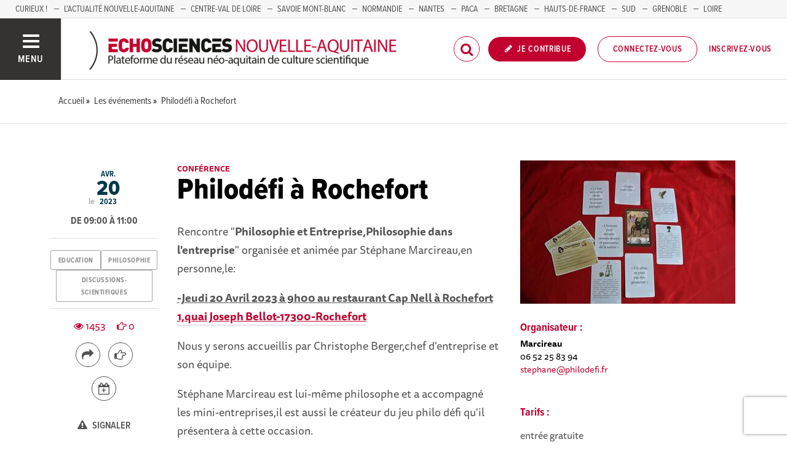

--- FILE ---
content_type: text/html; charset=utf-8
request_url: https://echosciences.nouvelle-aquitaine.science/evenements/philodefi-a-rochefort
body_size: 48724
content:
<!DOCTYPE html>
<html>
  <head>
    <title>Philodéfi à Rochefort | ECHOSCIENCES - Nouvelle-Aquitaine</title>

    
    <meta name="viewport" content="width=device-width, initial-scale=1">

    <script charset="utf-8">
      window.settings = {
        websocket_url: 'ws://echosciences.nouvelle-aquitaine.science:28080',
        main_color: "#c2002f",
        facebook_app_id: "203242130081595",
        rails_env: 'production',
        lightGalleryLicenseKey: "E84516FB-24544ED8-A98E2E9F-D8483FAA"
      };
      window.urls = {
        ads_path: '/annonces',
        documents_path: '/ressources',
        api_marks_path: '/api/marks',
        count_api_notifications_path: '/api/notifications/count',
        places_path: '/lieux',
        admin_places_path: '/admin/places',
        projects_path: '/projets',
        api_permissions_path: '/api/permissions',
        body_images_path: '/body_images'
      };
      window.i18n = {
        date: {
          month_names: ["janvier", "février", "mars", "avril", "mai", "juin", "juillet", "août", "septembre", "octobre", "novembre", "décembre"],
          day_names: ["dimanche", "lundi", "mardi", "mercredi", "jeudi", "vendredi", "samedi"],
          abbr_day_names: ["dim", "lun", "mar", "mer", "jeu", "ven", "sam"]
        }
      };
    </script>

    <script type="text/javascript" src="https://maps.googleapis.com/maps/api/js?libraries=places&v=3.45&key=AIzaSyDTKJObraiofblGHNBFIYAZEHkorJbuQuQ"></script>
    <link rel="stylesheet" media="all" href="/assets/application-5cf69704f9282c6c6805176bb2b10d09e2d8239bc2e0aa2f1c75bb4fe5688fc4.css" data-turbolinks-track="true" />
    <script src="/assets/application-8bec93b9065640aaee5fd72f1dde412d6e2a6cbb65282a9208ad5f4a7bada9aa.js" data-turbolinks-track="true"></script>

    <link href="/tenants/6/stylesheet.css" rel="stylesheet" type="text/css" />

    <link rel="shortcut icon" type="image/x-icon" href="/uploads/settings/images/favicon/1062433678/favicon.png" />

    <meta name="csrf-param" content="authenticity_token" />
<meta name="csrf-token" content="QVeo2VAcR06428FHr9FMflyX9ixTlMozG70fXfcnHH6I1Ac5pIGI7oxGTpM4GFxrOsVBVh12qqMon9KigSdEzQ==" />

    

      <meta property="fb:app_id" content="203242130081595" />
<meta property="og:title" content="Philodéfi à Rochefort" />
  <meta property="og:image" content="https://echosciences.nouvelle-aquitaine.science/uploads/event/image/attachment/1005501381/lg_cartes_Descartes_d%C3%A9ploy%C3%A9es_sur_fond_rouge.JPG" />
<meta property="og:type" content="article" />
<meta property="og:description" content="Rencontre &quot;Philosophie et Entreprise,Philosophie dans l&#39;entreprise&quot; organisée et animée par Stéphane Marcireau,en personne,le:  -Jeudi 20 Avril..." />
<meta property="description" content="Rencontre &quot;Philosophie et Entreprise,Philosophie dans l&#39;entreprise&quot; organisée et animée par Stéphane Marcireau,en personne,le:  -Jeudi 20 Avril..." />




    

    <!-- loading typekit -->
    <link rel="stylesheet" href="https://use.typekit.net/pfm3vmo.css">

    <script type="text/javascript">
  var _paq = window._paq = window._paq || [];
  /* tracker methods like "setCustomDimension" should be called before "trackPageView" */
  _paq.push(['disableCookies']);
  _paq.push(['trackPageView']);
  _paq.push(['enableLinkTracking']);
  (function() {
    var u="//matomo.echosciences.com/";
    _paq.push(['setTrackerUrl', u+'matomo.php']);
    _paq.push(['setSiteId', '8']);
    var d=document, g=d.createElement('script'), s=d.getElementsByTagName('script')[0];
    g.async=true; g.src=u+'matomo.js'; s.parentNode.insertBefore(g,s);
  })();

  (function() {
    var previousPageUrl = null;
    addEventListener('page:load', function(event) {
      if (previousPageUrl) {
        _paq.push(['setReferrerUrl', previousPageUrl]);
        _paq.push(['setCustomUrl', window.location.href]);
        _paq.push(['setDocumentTitle', document.title]);
        if (event.data && event.data.timing) {
          _paq.push(['setGenerationTimeMs', event.data.timing.visitEnd - event.data.timing.visitStart]);
        }
        _paq.push(['trackPageView']);
      }
      previousPageUrl = window.location.href;
    });
  })();
</script>
  </head>
  <body data-controller="events" data-action="show">
    <div class="wrap-content ">

          <ul id="echo_header_link" class="headerLink">
      <li class="headerLink__item"><a target="_blank" href="https://www.curieux.live/">Curieux !</a></li>
      <li class="headerLink__item"><a target="_blank" href="https://actualite.nouvelle-aquitaine.science/">L&#39;Actualité Nouvelle-Aquitaine</a></li>
      <li class="headerLink__item"><a target="_blank" href="https://www.echosciences-centre-valdeloire.fr/">Centre-Val de Loire</a></li>
      <li class="headerLink__item"><a target="_blank" href="https://www.echosciences-savoie-mont-blanc.fr/">SAVOIE MONT-BLANC</a></li>
      <li class="headerLink__item"><a target="_blank" href="https://www.echosciences-normandie.fr/">Normandie</a></li>
      <li class="headerLink__item"><a target="_blank" href="https://www.echosciences-nantesmetropole.fr/">NANTES</a></li>
      <li class="headerLink__item"><a target="_blank" href="https://www.echosciences-paca.fr/">PACA</a></li>
      <li class="headerLink__item"><a target="_blank" href="https://www.echosciences-bretagne.bzh/">BRETAGNE</a></li>
      <li class="headerLink__item"><a target="_blank" href="https://www.echosciences-hauts-de-france.fr/">HAUTS-DE-FRANCE</a></li>
      <li class="headerLink__item"><a target="_blank" href="https://www.echosciences-sud.fr/">SUD</a></li>
      <li class="headerLink__item"><a target="_blank" href="https://www.echosciences-grenoble.fr/">GRENOBLE</a></li>
      <li class="headerLink__item"><a target="_blank" href="https://www.echosciences-loire.fr/">LOIRE</a></li>
  </ul>


      

        
  
<nav class="slide-menu" id="slide-menu">
  <div class="slide-menu__logo">
    <a href="/"><img alt="Echosciences" src="/uploads/settings/images/main_logo/1062433677/md_main_logo.png" /></a>
  </div>
  <div class="slide-menu__menu menu">
    <ul class="menu__list">
      <li class="menu__item"><a class="menu__link" href="/articles">Articles</a></li>
      <li class="menu__item"><a class="menu__link" href="/evenements">Agenda</a></li>
      <li class="menu__item"><a class="menu__link" href="/annonces">Annonces</a></li>
      <li class="menu__item"><a class="menu__link" href="/dossiers">Dossiers</a></li>
      <li class="menu__item"><a class="menu__link" href="/projets">Projets</a></li>
      <li class="menu__item"><a class="menu__link" href="/ressources">Ressources</a></li>
      <li class="menu__item"><a class="menu__link" href="/communautes">Communautés</a></li>
      <li class="menu__item"><a class="menu__link" href="/lieux">Annuaire des acteurs</a></li>
      <li class="menu__item"><a class="menu__link" href="/carte-des-echosciences">Carte des Echosciences</a></li>
    </ul>
  </div>
  <span data-behaviour="hide_if_user_signed_in">
    <div class="slide-menu__notes">
      <h4>Inscrivez-vous</h4>
      <p>
        Rejoignez les passionnés de sciences et technologies de votre territoire. Cela ne vous prendra que quelques instants.
      </p>
      <div class="text-center">
        <a class="button button--primary button--rounded m-t-md" href="/users/sign_up">Inscription</a>
      </div>
    </div>
  </span>
</nav>

<header class="header " id="echo_main_navbar">
  <div class="header__menu">
    <button class="button button--neutral upper" id="slideMenuToggle">
      <div class="button__icon--burger">
        <span class="bar bar--top"></span>
        <span class="bar bar--mid"></span>
        <span class="bar bar--bot"></span>
      </div>
      <span class="button__label">Menu</span>
    </button>
  </div>

  <div class="header__logo">
    <a href="/"><img alt="Echosciences" class="img-responsive inline-block" src="/uploads/settings/images/main_logo/1062433677/md_main_logo.png" /></a>
  </div>

  <div class="header__mobilenav hidden-tablet-up popover">
    <button class="mobilenav__profile button button--neutral popover__toggle">
      <i class="fa fa-ellipsis-h button__icon"></i>
    </button>
    <div class="popover__box wrapper">
      <ul class="menu__list">
        <li class="menu__item hidden-tablet-up">
          <a class="menu__link" href="/recherche">
            <i class="fa fa-search button__icon m-r-sm fa-lg"></i>
            <span class="button__label">Rechercher</span>
</a>        </li>
        <li class="menu__item hidden-smdesktop-up">
          <a class="menu__link" href="/nouvelle-contribution">
            <i class="fa fa-pencil button__icon m-r-sm fa-lg"></i>
            <span class="button__label">Contribuer</span>
</a>        </li>
        <div class="divider divider--center"></div>
        <li class="menu__item hidden-smdesktop-up">
          <a class="menu__link" href="/users/sign_up">
            <i class="fa fa-list button__icon m-r-sm fa-lg"></i>
            <span class="button__label">S'inscrire</span>
</a>        </li>
        <li class="menu__item">
          <a class="menu__link" href="/users/sign_in">
            <i class="fa fa-user button__icon m-r-sm fa-lg"></i>
            <span class="button__label">Se connecter</span>
</a>        </li>
      </ul>
    </div>
  </div>

  <div class="header__rightnav menu menu--horizontal">
    <ul class="menu__list">
      <form data-turbolinks-form="" class="hidden-phone-down form menu__item m-r-sm" action="/recherche" accept-charset="UTF-8" method="get"><input name="utf8" type="hidden" value="&#x2713;" />
        <input type="text" name="q" id="q" placeholder="Recherche" class="pure__input--rounded" />
        <button type="submit" class="search-icon"><i class="fa fa-search "></i></button>
</form>
      <span data-behaviour="show_if_user_signed_in" class="hidden">
        <li class="menu__item">
          <a class="hidden-tablet-down button button--rounded upper font-sbold button--primary" title="Je contribue" href="/nouvelle-contribution">
            <i class="fa fa-pencil button__icon m-r-none"></i>
            <span class="button__label ">Je contribue</span>
</a>        </li>
        <li class="menu__item popover">
          <button class="button button--neutral button--avatar popover__toggle hidden-phone-down">
            <span id="notifications_count" data-turbolinks-temporary class="notifications-counter hidden"></span>
            <img class="avatar avatar--md avatar--shadow avatar--border-primary" alt="Avatar" id="navbar_avatar_img" src="" />
          </button>

          <button class="mobilenav-profile-placeholder button button--neutral popover__toggle hidden-tablet-up"><i class="fa button__icon"></i></button>

          <div class="popover__box wrapper">
            <ul class="menu__list">
              <li class="menu__item hidden-tablet-up">
                <a class="menu__link" href="/recherche">
                  <i class="fa fa-search button__icon m-r-sm fa-lg"></i>
                  <span class="button__label">Rechercher</span>
</a>              </li>
              <li class="menu__item hidden-smdesktop-up">
                <a class="menu__link" href="/nouvelle-contribution">
                  <i class="fa fa-pencil button__icon m-r-sm fa-lg"></i>
                  <span class="button__label">Je contribue</span>
</a>              </li>
              <li class="menu__item">
                <a class="menu__link" href="/mon-espace">
                  <i class="fa fa-list button__icon m-r-sm fa-lg"></i>
                  <span class="button__label">Mon Echosciences</span>
</a>              </li>
              <li class="menu__item">
                <a class="menu__link" href="/mes-publications">
                  <i class="fa fa-book button__icon m-r-sm fa-lg"></i>
                  <span class="button__label">Mes publications</span>
</a>              </li>
              <li class="menu__item">
                <a class="menu__link" href="/mon-reseau">
                  <i class="fa fa-share-alt button__icon m-r-sm fa-lg"></i>
                  <span class="button__label">Mon réseau</span>
</a>              </li>
              <li class="menu__item">
                <a class="menu__link" href="/mes-favoris">
                  <i class="fa fa-thumbs-o-up button__icon m-r-sm fa-lg"></i>
                  <span class="button__label">Mes favoris</span>
</a>              </li>
              <li class="menu__item">
                <a class="menu__link" href="/mon-profil">
                  <i class="fa fa-user button__icon m-r-sm fa-lg"></i>
                  <span class="button__label">Mon profil</span>
</a>              </li>
              <li class="menu__item">
                <a class="menu__link" href="/notifications">
                  <i class="fa fa-bell button__icon m-r-sm fa-lg"></i>
                  <span class="button__label">Mes notifications</span>
</a>              </li>
              <div class="divider divider--center"></div>
              <li class="menu__item">
                <a class="menu__link" href="/mon-compte">
                  <i class="fa fa-pencil button__icon m-r-sm fa-lg"></i>
                  <span class="button__label">Mon compte</span>
</a>              </li>
              <li class="menu__item">
                <a class="menu__link hidden" data-behaviour="show-if-permitted" data-show-if-permitted="{&quot;type&quot;:&quot;Tenant&quot;,&quot;_action&quot;:&quot;admin&quot;,&quot;id&quot;:6}" href="/admin/parametres">
                  <i class="fa fa-dashboard button__icon m-r-sm fa-lg"></i>
                  <span class="button__label">Administration</span>
</a>              </li>
              <li class="menu__item">
                <a class="menu__link hidden" data-behaviour="show-if-permitted" data-show-if-permitted="{&quot;type&quot;:&quot;Tenant&quot;,&quot;_action&quot;:&quot;index&quot;}" href="/super_admin/tenants">
                  <i class="fa fa-cloud button__icon m-r-sm fa-lg"></i>
                  <span class="button__label">Super-admin</span>
</a>              </li>
              <li class="menu__item">
                <a class="menu__link hidden" data-behaviour="show-if-permitted" data-show-if-permitted="{&quot;type&quot;:&quot;Tenant&quot;,&quot;_action&quot;:&quot;stats&quot;}" href="/stats/publications">
                  <i class="fa fa-bar-chart button__icon m-r-sm fa-lg"></i>
                  <span class="button__label">Statistiques</span>
</a>              </li>
              <li class="menu__item">
                <a class="menu__link hidden" data-behaviour="show-if-permitted" data-show-if-permitted="{&quot;type&quot;:&quot;Tenant&quot;,&quot;_action&quot;:&quot;open_data_coordinator&quot;,&quot;id&quot;:6}" href="/open_data/imports">
                  <i class="fa fa-cubes button__icon m-r-sm fa-lg"></i>
                  <span class="button__label">Open Data</span>
</a>              </li>
              <li class="menu__item">
                <a class="menu__link hidden" data-behaviour="show-if-permitted" data-show-if-permitted="{&quot;type&quot;:&quot;Role&quot;,&quot;_action&quot;:&quot;multi_publisher&quot;}" href="/multi_publisher/publications">
                  <i class="fa fa-edit button__icon m-r-sm fa-lg"></i>
                  <span class="button__label">Multi-publications</span>
</a>              </li>
              <li class="menu__item">
                <a class="menu__link hidden" data-behaviour="show-if-permitted" data-show-if-permitted="{&quot;type&quot;:&quot;Role&quot;,&quot;_action&quot;:&quot;global_tenant_editor&quot;}" href="/global_tenant_editor/publications">
                  <i class="fa fa-flag button__icon m-r-sm fa-lg"></i>
                  <span class="button__label">Echosciences France</span>
</a>              </li>
              <li class="menu__item">
                <a class="menu__link" rel="nofollow" data-method="delete" href="/users/sign_out">
                  <i class="fa fa-sign-out button__icon m-r-sm fa-lg"></i>
                  <span class="button__label">Se déconnecter</span>
</a>              </li>
            </ul>
          </div>
        </li>
      </span>

      <span data-behaviour="hide_if_user_signed_in" class="hidden-phone-down">
        <li class="menu__item hidden-tablet-down">
          <a class="button button--rounded upper font-sbold button--primary" title="Je contribue" href="/nouvelle-contribution">
            <i class="fa fa-pencil button__icon m-r-none"></i>
            <span class="button__label ">Je contribue</span>
</a>        </li>
        <li class="menu__item popover hidden-desktop-up">
          <button class="button button--circle button--primary popover__toggle">
            <i class="fa fa-ellipsis-h hidden-smdesktop-up"></i>
            <i class="fa fa-user hidden-tablet-down"></i>
          </button>
          <div class="popover__box wrapper">
            <ul class="menu__list">
              <li class="menu__item hidden-smdesktop-up">
                <a class="menu__link" href="/nouvelle-contribution">
                  <i class="fa fa-pencil button__icon m-r-sm fa-lg"></i>
                  <span class="button__label">Contribuer</span>
</a>              </li>
              <div class="divider divider--center hidden-smdesktop-up"></div>
              <li class="menu__item">
                <a class="menu__link" href="/users/sign_up">
                  <i class="fa fa-list button__icon m-r-sm fa-lg"></i>
                  <span class="button__label">S'inscrire</span>
</a>              </li>
              <li class="menu__item">
                <a class="menu__link" href="/users/sign_in">
                  <i class="fa fa-user button__icon m-r-sm fa-lg"></i>
                  <span class="button__label">Se connecter</span>
</a>              </li>
            </ul>
          </div>
        </li>
        <li class="menu__item hidden-smdesktop-down"><a class="button primary-color button--outline button--outline-primary button--rounded upper" href="/users/sign_in">Connectez-vous</a></li>
        <li class="menu__item hidden-smdesktop-down"><a class="button button--neutral primary-color" href="/users/sign_up">Inscrivez-vous</a></li>
      </span>
    </ul>
  </div>
</header>



      <div class="main-content">

        


  


    <div class="subbar">
  <div class="container-fluid">
    
      <ul class="breadcrumbs" vocab="http://schema.org/" typeof="BreadcrumbList">
    <li property="itemListElement" typeof="ListItem">
      <a property="item" typeof="WebPage" href="/">
        <span property="name">Accueil</span>
</a>      <meta property="position" content="1">
    </li>
    <li property="itemListElement" typeof="ListItem">
      <a property="item" typeof="WebPage" href="/evenements">
        <span property="name">Les événements</span>
</a>      <meta property="position" content="2">
    </li>
    <li property="itemListElement" typeof="ListItem">
      <a property="item" typeof="WebPage" href="/evenements/philodefi-a-rochefort">
        <span property="name">Philodéfi à Rochefort</span>
</a>      <meta property="position" content="3">
    </li>
</ul>


  </div>
</div>



<div id="event:1018419671" class="event-show grid_1-3-2 container-fluid">
  <!--
  -->

  <main>
    <small class="upper primary-color font-sbold">Conférence</small>
    <h1 class="m-t-none">Philodéfi à Rochefort</h1>
    <div class="publication__body">
      <p>Rencontre "<b>Philosophie et Entreprise,Philosophie dans l'entreprise</b>" organisée et animée par Stéphane Marcireau,en personne,le:</p>
<p><b><u>-Jeudi 20 Avril 2023 à 9h00 au restaurant Cap Nell à Rochefort <a href="https://www.google.com/maps/search/1,quai+Joseph+Bellot-17300-Rochefort?entry=gmail&amp;source=g" target="_blank">1,quai Joseph Bellot-17300-Rochefort</a></u></b></p>
<p>Nous y serons accueillis par Christophe Berger,chef d'entreprise et son équipe.</p>
<p>Stéphane Marcireau est lui-même philosophe et a accompagné les mini-entreprises,il est aussi le créateur du jeu philo défi qu'il présentera à cette occasion.<br></p>
<p>Cette manifestation bénéficie<strong> d'un  financement de la région Nouvelle-Aquitaine dans le cadre du Programme d'Animation d'Initiatives de culture scientifique et </strong><strong>avec le soutien de créativité et territoires.</strong></p>
<p></p>
    </div>
  </main>

  <aside>
    <img class="img-responsive" src="/uploads/event/image/attachment/1005501381/xl_cartes_Descartes_d%C3%A9ploy%C3%A9es_sur_fond_rouge.JPG" />

      <div class="event__organizer m-t-lg">
        <h5 class="primary-color m-b-xs">Organisateur :</h5>
        <address class="font-size-small">
          <b>Marcireau</b><br/>
          06 52 25 83 94<br/>
          <a href="mailto:stephane@philodefi.fr">stephane@philodefi.fr</a><br/>
          <a href=""></a><br/>
        </address>
      </div>


      <div class="event__pricing m-t-lg">
        <h5 class="primary-color m-b-xs">Tarifs :</h5>
        <p class="m-t-none font-size-small"><p>entrée gratuite </p></p>
      </div>

      <div class="m-t-lg">
        <h5 class="primary-color m-b-xs">Public :</h5>
        <p class="m-t-none font-size-small"><p>tous publics ! Entrée gratuite</p></p>
      </div>


    <div id="author:1018352802" class="m-t-md">
      <span data-locator="author_follow_buttons" class="pull-right">
        

<form class="new_follow" id="new_follow" action="/follows?change=author%3A1018352802&amp;redirect_to=%2Fevenements%2Fphilodefi-a-rochefort" accept-charset="UTF-8" data-remote="true" method="post"><input name="utf8" type="hidden" value="&#x2713;" /><input type="hidden" name="authenticity_token" value="Z6Ln1Z6Xe3Qy+hxV4xT7kIEV2bLEYARMTme9BCz+5V6qsPakrSu5CrXt7qDek2y70yC9uI/AqjatxkNvP+LRew==" />
  <input value="1018352802" type="hidden" name="follow[followable_id]" id="follow_followable_id" />
  <input value="User" type="hidden" name="follow[followable_type]" id="follow_followable_type" />
  <input type="submit" name="commit" value="Suivre" class="hidden button button--primary button--rounded" data-behaviour="start_follow" data-disable-with="Suivre" />
</form>
        
<form class="button_to" method="post" action="/follows/stop_follow?change=author%3A1018352802&amp;followable_id=1018352802&amp;followable_type=User&amp;redirect_to=%2Fevenements%2Fphilodefi-a-rochefort" data-remote="true"><input type="hidden" name="_method" value="delete" /><input class="hidden button primary-color button--outline button--outline-primary button--rounded" data-behaviour="stop_follow" type="submit" value="Ne plus suivre" /><input type="hidden" name="authenticity_token" value="zitSSGFmZPBzuzseTUJzm2ECXiRs7jz4OWnl+jY6P/UDOUM5UtqmjvSsyetwxeSwMzc6LidOkoLayBuRJSYL0A==" /></form>

      </span>
      
<div class="profile">
  <a class="profile__picture" href="/membres/stephane-marcireau-2">
    <img class="avatar avatar--sm avatar--border-white avatar--shadow" src="/uploads/user/1018352802/avatar/sm_avatar.png" />
</a>    <div class="profile__aside">
      <div class="profile__name upper"><a class="third-color" href="/membres/stephane-marcireau-2">Stéphane Marcireau</a></div>
    </div>
</div>


    </div>

  </aside>

  <div class="infos p-t-md">

    <div class="dates block text-center">
        <span class="date__prefix">le</span>

      <div class="date">
        <span class="date__month">avr.</span>
        <span class="date__day-number">20</span>
        <span class="date__year">2023</span>
      </div>

    </div>

      <p class="date__hours">
        De 09:00 à 11:00
      </p>

      <div class="publication__tags text-center">
        
<ul class="tag__list">
    <li class="tag__item"><a class="button button--tag" title="education" href="https://echosciences.nouvelle-aquitaine.science/tags/education">education</a></li>
    <li class="tag__item"><a class="button button--tag" title="philosophie" href="https://echosciences.nouvelle-aquitaine.science/tags/philosophie">philosophie</a></li>
    <li class="tag__item"><a class="button button--tag" title="discussions-scientifiques" href="https://echosciences.nouvelle-aquitaine.science/tags/discussions-scientifiques">discussions-scientifiques</a></li>
</ul>

      </div>

    <div class="text-center m-t-md">

      <div class="social-counters m-b-md">
        <span class="primary-color m-r-md"><i class="fa fa-eye "></i>&nbsp;1453</span>
        <span class="primary-color"><i class="fa fa-hand-o-right "></i>&nbsp;0</span>
      </div>

      <div class="m-t-md m-b-md">
        <div class="popover popover--bottom m-b">
          <button class="button popover__toggle button--outline button--circle tooltip-custom tooltip--top tooltip--center" data-tooltip="Je partage">
            <i class="button__icon fa fa-share fa-lg"></i>
          </button>
          <div class="popover__box wrapper text-left">
            <div class="m-b-sm"><a data-behaviour="twitter-tweet-link" href="https://twitter.com/intent/tweet?url=https://echosciences.nouvelle-aquitaine.science/evenements/philodefi-a-rochefort&text=Philodéfi à Rochefort" class="third-color"><i class="fa fa-twitter m-r-sm"></i>Partager sur twitter</a>
</div>
            <div><a data-behaviour="facebook-share-link" href="https://www.facebook.com/share.php?u=https://echosciences.nouvelle-aquitaine.science/evenements/philodefi-a-rochefort" class="third-color"><i class="fa fa-facebook m-l-xs m-r-sm"></i>Partager sur facebook</a>



</div>
          </div>
        </div>

        <div data-locator="event_like_buttons" class="m-b-md m-l-sm inline-block">
          

<form class="new_like" id="new_like" action="/likes?change=event%3A1018419671&amp;redirect_to=%2Fevenements%2Fphilodefi-a-rochefort" accept-charset="UTF-8" data-remote="true" method="post"><input name="utf8" type="hidden" value="&#x2713;" /><input type="hidden" name="authenticity_token" value="2vAYM3FEUgf5xrW1w/PYIzFloy6O7ULFG6FpvSUmHBsX4glCQviQeX7RR0D+dE8IY1DHJMVN7L/4AJfWNjooPg==" />
  <input value="1018419671" type="hidden" name="like[likeable_id]" id="like_likeable_id" />
  <input value="Event" type="hidden" name="like[likeable_type]" id="like_likeable_type" />
  <button name="button" type="submit" class="button button--outline button--circle hidden tooltip--top tooltip--center" title="Recommander" data-behaviour="like" data-tooltip="J&#39;y vais !">
    <i class="button__icon fa fa-hand-o-right fa-lg"></i>
</button></form>
          

<form class="button_to" method="post" action="/likes/unlike?change=event%3A1018419671&amp;likeable_id=1018419671&amp;likeable_type=Event&amp;redirect_to=%2Fevenements%2Fphilodefi-a-rochefort" data-remote="true"><input type="hidden" name="_method" value="delete" /><button class="button button--outline button--circle primary-color hidden tooltip--top tooltip--center" title="Ne plus recommander" data-behaviour="unlike" data-tooltip="Je n&#39;y vais plus !" rel="nofollow" type="submit">
  <i class="button__icon fa fa-hand-paper-o fa-lg"></i>
</button><input type="hidden" name="authenticity_token" value="jkUpELdTKEZ6/NZ5Y1JLhQ2QZoEDsgc+Ex5JvRqcic9DVzhhhO/qOP3rJIxe1dyuX6UCi0gSqUTwv7fWCYC96g==" /></form>
        </div>

        <div>
          
<a style="display: none;" class="button button--neutral tooltip--top tooltip--center" title="Repérer" data-behaviour="show_if_current_user" data-tooltip="Repérer la publication" data-remote="true" href="/marks?id=1018419671&amp;type=Event">
  <span class="button button--outline button--circle m-l-sm">
    <i class="button__icon fa fa-binoculars fa-lg"></i>
  </span>
</a>

          <div class="popover popover--bottom m-b">
            <button class="button button--neutral popover__toggle tooltip-custom tooltip--top tooltip--center" data-tooltip="J'importe l'événement">
            <span class="button button--outline button--circle m-l-sm m-r-sm" title="Importer">
              <i class="button__icon fa fa-calendar-plus-o fa-lg"></i>
            </span>
            </button>
            <div class="popover__box wrapper">
              <div class="m-b-sm"><a class="text-third" href="/evenements/philodefi-a-rochefort/ical.ics">Importer dans ICal</a></div>
              <div><a target="_blank" class="text-third" href="http://www.google.com/calendar/event?action=TEMPLATE&amp;location=1%20Quai%20Joseph%20Bellot%2C%20Rochefort%2C%20France&amp;text=Philod%C3%A9fi%20%C3%A0%20Rochefort&amp;dates=20230420T070000Z/20230420T090000Z&amp;details=Rencontre%20%22Philosophie%20et%20Entreprise%2CPhilosophie%20dans%20l%27entreprise%22%20organis%C3%A9e%20et%20anim%C3%A9e%20par%20St%C3%A9phane%20Marcireau%2Cen%20personne%2Cle%3A%20%20-Jeudi%2020%20Avril...">Importer dans Google Calendar</a></div>
            </div>
          </div>
        </div>
      </div>

      <div class="m-b-sm"><a class="button button--neutral hidden" data-behaviour="show-if-permitted" data-show-if-permitted="{&quot;type&quot;:&quot;Event&quot;,&quot;id&quot;:1018419671,&quot;_action&quot;:&quot;edit&quot;}" href="/evenements/philodefi-a-rochefort/edition"><i class="fa fa-edit m-r-xs"></i> Éditer</a>

<a class="button button--neutral hidden m-l-md" data-behaviour="show-if-permitted" data-show-if-permitted="{&quot;type&quot;:&quot;Event&quot;,&quot;id&quot;:1018419671,&quot;_action&quot;:&quot;destroy&quot;}" data-confirm="Êtes-vous sûr de vouloir supprimer cette publication ?" rel="nofollow" data-method="delete" href="/evenements/philodefi-a-rochefort?redirect_to=%2F"><i class="fa fa-trash-o m-r-xs"></i> Supprimer</a></div>
      <div class=""><div class="text-center inline-block">
  <small><button class="button button--neutral" onclick="setRedirectCookieAndOpenLoginRequiredModal()" data-toggle="modal" data-target=""><i class="fa fa-warning m-r-xs"></i> Signaler</button></small>
</div>
</div>
    </div>

  </div>
</div>

<div class="divider divider--full divider--light divider--gray m-b-0 m-t-xl"></div>

<div id="map" style="width: 100%; height: 550px" class="map-adaptative-height">
</div>
<script>
//<![CDATA[

  window.eventPosition = { lat: 45.9418061, lng: -0.9562041 }

//]]>
</script>

<section class="publication__connexion">
  <div class="container-fluid">
    <div class="row m-b-o">
      <div class="col-tablet-8 col-tablet-offset-2 p-t-lg p-b-xl">
        <h4 class="h6 upper">Les contenus partageant les mêmes tags</h4>
        <div class="divider divider--full divider--light divider--gray"></div>
        <div class="posts">
          


    <div class="post post--medium " id="ad:546287210">
        <div class="post__head">
          <div class="post__tags">
            
<ul class="tag__list">
    <li class="tag__item"><a class="button button--tag" title="education" href="https://www.echosciences-hauts-de-france.fr/tags/education">education</a></li>
    <li class="tag__item"><a class="button button--tag" title="petite-enfance" href="https://www.echosciences-hauts-de-france.fr/tags/petite-enfance">petite-enfance</a></li>
</ul>

          </div>
          <div class="post__author">
            <div class="profile">
              <div class="profile__image">
                <a class="profile__picture" href="https://www.echosciences-hauts-de-france.fr/membres/graine-hauts-de-france">
                  <img class="avatar avatar--sm avatar--border-white avatar--shadow" src="/uploads/user/1018358580/avatar/sm_avatar.png" />
</a>                  <a class="profile__subpicture" href="https://www.echosciences-hauts-de-france.fr/communautes/education-a-l-environnement-et-au-developpement-durable">
                    <i class="fa fa-share-alt"></i>
</a>              </div>
              <div class="profile__aside">
                <a class="primary-color" href="https://www.echosciences-hauts-de-france.fr/membres/graine-hauts-de-france">Graine Hauts-de-France</a>
                <span class="marked-label m-l-sm tooltip-custom tooltip--top tooltip--center" data-behaviour="show_if_marked_by_blog" style="display: none;" data-tooltip="Repéré par la communauté">
  <i class="fa fa-binoculars m-r-xs"></i><span>Repéré</span>
</span>

                <div class="profile__sub light-grey-color"><span class="font-sbold">annonce</span> publiée le
                  <span class="profile__date">16/01/2026</span>
                    <span class="profile__blog">dans
                      <a class="primary-color" href="https://www.echosciences-hauts-de-france.fr/communautes/education-a-l-environnement-et-au-developpement-durable">Éducation à l&#39;Environnement et au Développement Durable</a>
                    </span>

                </div>
              </div>
            </div>
          </div>
        </div>


          <div class="post__img">
            <a href="https://www.echosciences-hauts-de-france.fr/communautes/education-a-l-environnement-et-au-developpement-durable/annonces/appel-a-participation-enquete-acteurs-de-l-education-a-l-environnement-et-le-secteur-de-la-petite-enfance-en-hauts-de-france">
              <img src="/uploads/a_d/image/attachment/1005553033/lg_Enquete_Acteurs_de_l_EEDD_et_petite_enfance.jpg" />
</a>          </div>

        <div class="post__body">
            <div class="post__view-counter pull-right">
              
              
            </div>
          <a href="https://www.echosciences-hauts-de-france.fr/communautes/education-a-l-environnement-et-au-developpement-durable/annonces/appel-a-participation-enquete-acteurs-de-l-education-a-l-environnement-et-le-secteur-de-la-petite-enfance-en-hauts-de-france">
            <h2 class="post__title h3">Appel à participation : Enquête &quot; Acteurs de l&#39;Education à l&#39;Environnement et le secteur de la petite enfance en Hauts-de-France &quot;</h2>
            <p class="post__text">Le GRAINE Hauts-de-France est partenaire des associations Nord Nature Chico Mendès et Premiers Pas sur un projet lié au monde de la petite enfance....</p>
</a>        </div>
    </div>
    <div class="post post--medium " id="document:23339646">
        <div class="post__head">
          <div class="post__tags">
            
<ul class="tag__list">
    <li class="tag__item"><a class="button button--tag" title="eedd" href="https://www.echosciences-hauts-de-france.fr/tags/eedd">eedd</a></li>
    <li class="tag__item"><a class="button button--tag" title="environnement" href="https://www.echosciences-hauts-de-france.fr/tags/environnement">environnement</a></li>
</ul>

          </div>
          <div class="post__author">
            <div class="profile">
              <div class="profile__image">
                <a class="profile__picture" href="https://www.echosciences-hauts-de-france.fr/membres/graine-hauts-de-france">
                  <img class="avatar avatar--sm avatar--border-white avatar--shadow" src="/uploads/user/1018358580/avatar/sm_avatar.png" />
</a>                  <a class="profile__subpicture" href="https://www.echosciences-hauts-de-france.fr/communautes/education-a-l-environnement-et-au-developpement-durable">
                    <i class="fa fa-share-alt"></i>
</a>              </div>
              <div class="profile__aside">
                <a class="primary-color" href="https://www.echosciences-hauts-de-france.fr/membres/graine-hauts-de-france">Graine Hauts-de-France</a>
                <span class="marked-label m-l-sm tooltip-custom tooltip--top tooltip--center" data-behaviour="show_if_marked_by_blog" style="display: none;" data-tooltip="Repéré par la communauté">
  <i class="fa fa-binoculars m-r-xs"></i><span>Repéré</span>
</span>

                <div class="profile__sub light-grey-color"><span class="font-sbold">ressource</span> publiée le
                  <span class="profile__date">16/01/2026</span>
                    <span class="profile__blog">dans
                      <a class="primary-color" href="https://www.echosciences-hauts-de-france.fr/communautes/education-a-l-environnement-et-au-developpement-durable">Éducation à l&#39;Environnement et au Développement Durable</a>
                    </span>

                </div>
              </div>
            </div>
          </div>
        </div>


          <div class="post__img">
            <a href="https://www.echosciences-hauts-de-france.fr/communautes/education-a-l-environnement-et-au-developpement-durable/ressources/les-actes-des-rencontres-nationales-de-l-education-a-la-nature-et-a-l-environnement-conflits-environnementaux-l-education-pour-batir-des-solutions">
              <img src="/uploads/document/image/23339646/lg_Actes_RNA.jpg" />
</a>          </div>

        <div class="post__body">
            <div class="post__view-counter pull-right">
              
              
            </div>
          <a href="https://www.echosciences-hauts-de-france.fr/communautes/education-a-l-environnement-et-au-developpement-durable/ressources/les-actes-des-rencontres-nationales-de-l-education-a-la-nature-et-a-l-environnement-conflits-environnementaux-l-education-pour-batir-des-solutions">
            <h2 class="post__title h3">Les actes des Rencontres Nationales de l&#39;Education à la Nature et à l&#39;Environnement : &quot; Conflits environnementaux : l&#39;éducation pour bâtir des solutions &quot;</h2>
            <p class="post__text">Au cours de l’été 2025, une soixantaine d’acteurs se sont réunis pour travailler collectivement sur la thématique « Conflits environnementaux :...</p>
</a>        </div>
    </div>
    <div class="post post--medium " id="article:694358988">
        <div class="post__head">
          <div class="post__tags">
            
<ul class="tag__list">
    <li class="tag__item"><a class="button button--tag" title="terre-univers-espace" href="https://www.echosciences-grenoble.fr/tags/terre-univers-espace">terre-univers-espace</a></li>
    <li class="tag__item"><a class="button button--tag" title="changement-climatique" href="https://www.echosciences-grenoble.fr/tags/changement-climatique">changement-climatique</a></li>
</ul>

          </div>
          <div class="post__author">
            <div class="profile">
              <div class="profile__image">
                <a class="profile__picture" href="https://www.echosciences-grenoble.fr/membres/audrey-korczynska">
                  <img class="avatar avatar--sm avatar--border-white avatar--shadow" src="/uploads/user/1018335362/avatar/sm_avatar.png" />
</a>              </div>
              <div class="profile__aside">
                <a class="primary-color" href="https://www.echosciences-grenoble.fr/membres/audrey-korczynska">Audrey Korczynska</a>
                <span class="marked-label m-l-sm tooltip-custom tooltip--top tooltip--center" data-behaviour="show_if_marked_by_blog" style="display: none;" data-tooltip="Repéré par la communauté">
  <i class="fa fa-binoculars m-r-xs"></i><span>Repéré</span>
</span>

                <div class="profile__sub light-grey-color"><span class="font-sbold">article</span> publié le
                  <span class="profile__date">16/01/2026</span>

                </div>
              </div>
            </div>
          </div>
        </div>


          <div class="post__img">
            <a href="https://www.echosciences-grenoble.fr/articles/space-buzz-la-promo-2025-2026-au-travail">
              <img src="/uploads/article/image/attachment/1005553042/lg_ai-generated-8579697_1280.jpg" />
</a>          </div>

        <div class="post__body">
            <div class="post__view-counter pull-right">
              
              
            </div>
          <a href="https://www.echosciences-grenoble.fr/articles/space-buzz-la-promo-2025-2026-au-travail">
            <h2 class="post__title h3">[Space Buzz] La promo 2025/2026 au travail !</h2>
            <p class="post__text">Le projet Space Buzz permet de sensibiliser les enfants aux fragilités de notre Terre, en utilisant le pouvoir d&#39;émerveillement que  procurent les...</p>
</a>        </div>
    </div>

        </div>
      </div>
    </div>
  </div>
</section>

<div id="report-abuse-modal" class="modal fade text-left" tabindex="-1" role="dialog" aria-labelledby="modal_report_abuse_title" aria-hidden="true" data-behaviour="focus_on_shown" data-focus-on-shown="#abuse_report_name">
  <div class="modal-dialog modal-md m-t-xl" role="document">
    <div class="modal-content">
      <div class="modal-header">
        <button type="button" class="close" data-dismiss="modal" aria-label="Close"><span aria-hidden="true">&times;</span></button>
        <h4 class="modal-title text-center" id="modal_report_abuse_title">Signalement du contenu</h4>
      </div>
      <div class="modal-body p-b-lg">
        <form id="form_new_abuse_report" class="form form--stacked" action="/abuse_reports" accept-charset="UTF-8" method="post"><input name="utf8" type="hidden" value="&#x2713;" /><input type="hidden" name="authenticity_token" value="osWtfFKdQuVhb2R0VGGqZINlsjFk7rFfgglSzXt6tANv17wNYSGAm+Z4loFp5j1P0VDWOy9OHyVhqKymaGaAJg==" />
          <input type="hidden" name="abuse_report[subject_type]" id="abuse_report_subject_type" value="Event" />
          <input type="hidden" name="abuse_report[subject_id]" id="abuse_report_subject_id" value="1018419671" />
          <label for="Votre_message">Votre message</label>
          <textarea name="abuse_report[text]" id="abuse_report_text" placeholder="Explications..." required="required">
</textarea>

          <div class="text-center m-t-md">
            <button name="button" type="submit" class="button button--rounded button--primary" id="report-abuse-submit-btn">Signaler</button>
          </div>
</form>        </div>
    </div>
  </div>
</div>


          <script>
//<![CDATA[

            window.currentUser = {
              id: ""
            };
            window.currentTenant = {
              id: 6
            };

//]]>
</script>      </div>


      

          <footer class="footer">

    <div class="footer__socials">
      <div class="container-fluid">
        <div class="row">
          <div class="col-tablet-6">
              <form class="new_newsletter_subscriber" id="new_newsletter_subscriber" action="/abonnements-newsletter" accept-charset="UTF-8" method="post"><input name="utf8" type="hidden" value="&#x2713;" /><input type="hidden" name="authenticity_token" value="7hWGgKlDt+5mmEIpaifLydX+fX7F7NbMo4Ib8kvWUFhtiSuwL9vYRxHnPaakYC/Ahydrn52DQKeL8l4oiLAsSg==" />
                <input placeholder="Pour capter les derniers échos, inscrivez-vous à la newsletter" required="required" type="email" name="newsletter_subscriber[email]" id="newsletter_subscriber_email" />
                <div data-size="invisible" data-sitekey="6Ldkf1YdAAAAAFrScMN-JGpCnnC39q1G1g_6pmSz" data-callback="submitInvisibleRecaptchaNewsletterForm" class="g-recaptcha "></div>

                <button name="button" type="button" class="button button--primary" id="new-newsletter-subscriber-submit-btn">C&#39;est parti !</button>
</form>          </div>
          <div class="col-tablet-6 footer__socials-icons">
            <span class="follow-us-label hidden-tablet-down font-sbold text-black-light">Suivez-nous</span>
              <a class="button button--neutral" href="https://www.facebook.com/EchoSciNA/" target="_blank">
                <span class="button button--primary button--circle">
                  <i class="button__icon fa fa-facebook"></i>
                </span>
                <!-- <span class="button__label m-l-xs">Facebook</span> -->
              </a>




          </div>
        </div>

      </div>
    </div>

    <div class="footer__logos text-center">
      <div class="container-fluid">
        <div class="row">
          <div class="col-tablet-12">
            <h4 class="text-black-light">Plateforme mise en place par</h4>

              <a class="no-hover" href="https://www.nouvelle-aquitaine.fr/">
                <img src="/uploads/logo/attachment/132371844/logo_na_horiz_QUADRI_2019.png" />
</a>              <a class="no-hover" href="http://www.cap-sciences.net/">
                <img src="/uploads/logo/attachment/132371473/LOGO-CS-H-RVB-01-e1649092020560.png" />
</a>              <a class="no-hover" href="https://recreasciences.com/">
                <img src="/uploads/logo/attachment/132371688/logo-purple-baseline_3x.png" />
</a>              <a class="no-hover" href="https://www.scienceodyssee.fr/lacqodyssee">
                <img src="/uploads/logo/attachment/132371669/LOGO.png-2.png" />
</a>              <a class="no-hover" href="http://emf.fr">
                <img src="/uploads/logo/attachment/132371477/Logotype-filet-noir-Sans-Poitiers-web.png" />
</a>          </div>
        </div>
      </div>
    </div>

    <div class="footer__legals">
      <div class="container-fluid">
        <div class="row">
          <div class="col-tablet-6">
            <p class="">
              Partager, découvrir, rentrer en contact : Echosciences Nouvelle-Aquitaine est le réseau social des acteurs de la culture scientifique, technique et industrielle de la région. 
            </p>
          </div>
          <div class="col-tablet-6">
            <p class="fl-right">
              <a href="/mentions-legales">Mentions légales</a>
              &nbsp;&nbsp;|&nbsp;&nbsp;&nbsp;<a href="/politique-de-confidentialite">Politique de confidentialité</a>
              &nbsp;&nbsp;|&nbsp;&nbsp;&nbsp;<a target="_blank" href="/uploads/settings/pdf/1062433674/CGU_Echosciences_2025.pdf">CGU</a>
              &nbsp;&nbsp;|&nbsp;&nbsp;&nbsp;<a target="_blank" href="/Ligne_editoriale_Echosciences_2025.pdf">Ligne éditoriale</a>
            </p>
          </div>
        </div>
      </div>
    </div>
  </footer>

    </div>


    <div id="modal-login-required" class="modal fade" tabindex="-1" role="dialog" aria-labelledby="modalloginrequired" aria-hidden="true">
      <div class="modal-dialog modal-md m-t-xl" role="document">
        <div class="modal-content">
          <div class="modal-header">
            <button type="button" class="close" data-dismiss="modal" aria-label="Close"><span aria-hidden="true">&times;</span></button>
            <h4 class="modal-title text-center" id="modalloginrequired">Vous devez être connecté</h4>
          </div>
          <div class="modal-body text-center p-b-lg">
            <p class="m-b-lg">Identifiez-vous pour profiter de toutes les fonctionnalités d'Echosciences</p>
            <a class="button primary-color button--outline button--outline-primary button--rounded" href="/users/sign_in">Connectez-vous</a>
            <p><strong>OU</strong></p>
            <a class="button button--info button--rounded m-b-lg" href="/users/sign_up">Inscrivez-vous</a>
          </div>
        </div>
      </div>
    </div>

    <div id="modal-container"></div>

      <script type="text/javascript" data-turbolinks-eval="always">
    var windowVars = [
      'axeptioSDK',
      '__axeptioSDK',
      '_axcb',
      'axeptioSettings',
      'axeptioBuildTimestamp',
      'axeptioHandleVendors',
      'openAxeptioCookies',
      'showAxeptioButton',
      'hideAxeptioButton',
      'sdkSingletonInstance'
    ];

    windowVars.forEach(function(varName) {
    delete window[varName];
    });

    window.axeptioSettings = {
      clientId: "60d02886c1e7697dcd1e28a0",
      cookiesVersion: "echosciences-nouvelle-aquitaine"
    };

    (function(d, s) {
      var t = d.getElementsByTagName(s)[0], e = d.createElement(s);
      e.async = true; e.src = "//static.axept.io/sdk.js";
      t.parentNode.insertBefore(e, t);
    })(document, "script");

    void 0 === window._axcb && (window._axcb = []);

    window._axcb.push(function(axeptio) {
      axeptio.on("cookies:complete", function(choices) {
        window.dispatchEvent(new Event('axeptio:cookies:complete'));
      });
    });

    // window._axcb.push(function(axeptio) {
    //   axeptio.on("consent:saved", function(choices) {
    //     console.log('consent:saved');
    //   });
    // });

    window._axcb.push(function(axeptio) {
      axeptio.on("close", function(choices) {
        window.location.reload();
      });
    });
  </script>

      <script async src="https://www.googletagmanager.com/gtag/js?id=G-X7WXKBJQLS" data-turbolinks-eval="always"></script>
  <script>
    window.dataLayer = window.dataLayer || [];
    function gtag(){dataLayer.push(arguments);}
    gtag('js', new Date());

    if (window.axeptioSDK) {
      init_ga();          
    }
    else {
      window.addEventListener('axeptio:cookies:complete', function(){
        init_ga();
      }, { once: true });
    }    

    function init_ga() {
      if (window.axeptioSDK.userPreferencesManager.choices.google_analytics) {
        gtag('config', 'G-X7WXKBJQLS');
      } 
    }
  </script>


    <script src="https://www.recaptcha.net/recaptcha/api.js?onload=onRecaptchaLoadCallback&render=explicit" async="" defer=""></script>
  </body>
</html>
